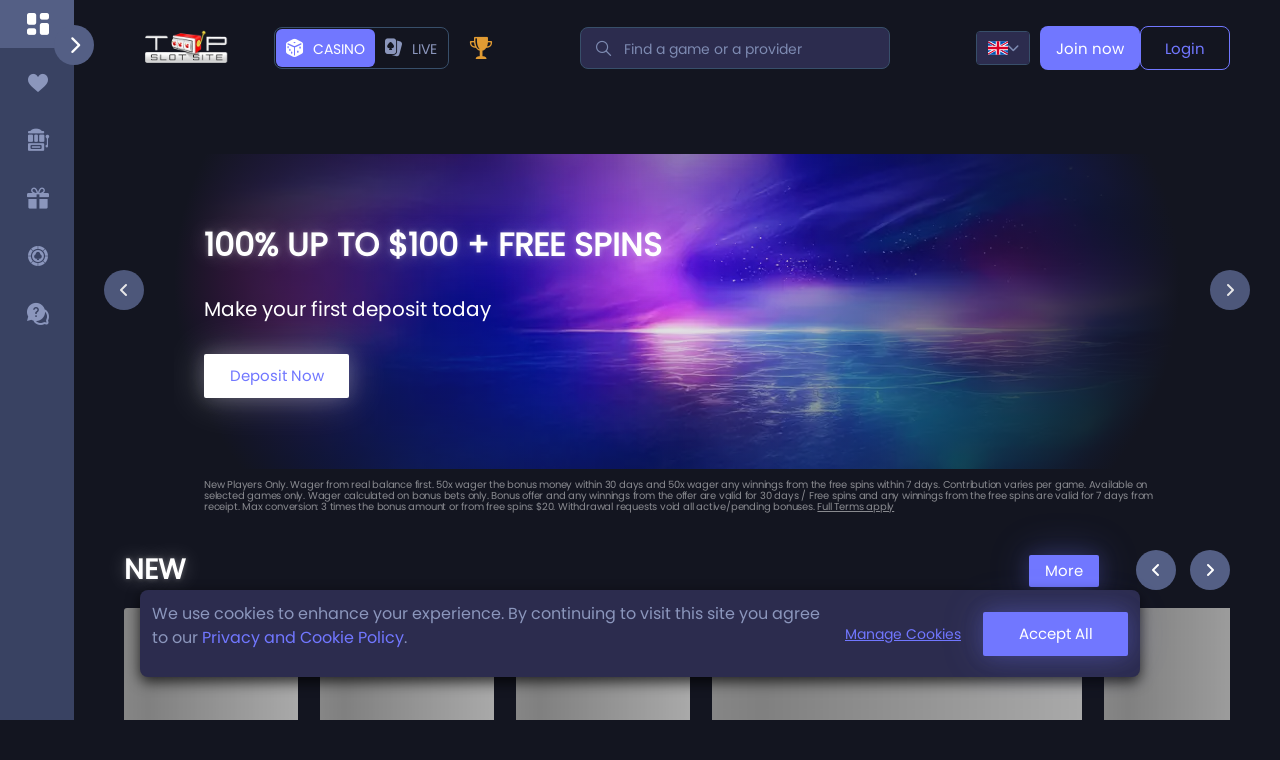

--- FILE ---
content_type: application/javascript; charset=UTF-8
request_url: https://casino.topslotsite.com/_next/static/chunks/7493.7b540904157fbc3f.js
body_size: 8137
content:
"use strict";(self.webpackChunk_N_E=self.webpackChunk_N_E||[]).push([[7493,5331,2385,7521,2647,2786],{57132:function(e,t,n){n.d(t,{v:function(){return o}});let o="PlayMode"},54136:function(e,t,n){n.r(t),n.d(t,{default:function(){return F}});var o=n(52322),r=n(5632),i=n(2784),a=n(25237),l=n.n(a),u=n(90597);let s=()=>{let[e,t]=(0,i.useState)(null);return(0,i.useEffect)(()=>{t(document.documentElement.clientWidth)},[]),e};var d=n(43997),c=n(35038),p=n(87521),f=n(36530),v=n(58531),h=n(33714),m=n(38509),y=n(52647),g=n(54677),b=n(90378),E=n(98123),P=n(16262),C=n(85214),w=n(86595),S=n(65181),k=n(41312),D=n(51286),A=n(3751),T=n(52385);let x=()=>{let[e,t]=(0,i.useState)([]),{playMode:n}=(0,T.usePlayModeContext)(),{player:o}=(0,P.A)({}),{t:a}=(0,E.$G)(["lexicons"]),{getSessionItem:l}=(0,k.$)(),u=l("FreeSpins"),s=(0,r.useRouter)(),{fetcher:d}=(0,A.a)(),c=(null==o?void 0:o.PlayerId)>0?["/api/player/getPlayerPopups",o.PlayerId]:null,{data:p}=(0,D.ZP)(c,e=>{let[t]=e;return d(t,{method:"POST",headers:{"Content-Type":"application/json"}})},{refreshInterval:8e3}),f=(0,i.useCallback)((e,t,n)=>({casino:{title:a("freeSpins"),body:a("freeSpins_text",{NAME:null==n?void 0:n.FirstName,SPINS:null==e?void 0:e.SpinsLeft,GAME:null==t?void 0:t.GameName})},sport:{title:a("freeBet"),body:a("freeBet_text",{NAME:null==n?void 0:n.FirstName,SPINS:null==e?void 0:e.SpinsLeft,CURRENCY:null==n?void 0:n.Currency.CurrencySymbol})}}),[a]);return(0,i.useEffect)(()=>{if((null==o?void 0:o.PlayerId)>0&&(null==n?void 0:n.id)>0){var e;let r=(0,g.YX)("FreeSpinsShow"),i=(0,w.Zp)(null==p?void 0:p.Response,null==n?void 0:n.id);if((null==p?void 0:null===(e=p.Response)||void 0===e?void 0:e.length)>0){let a=(0,w.UG)(null==p?void 0:p.Response),l=[];if((null==a?void 0:a.length)>0&&(null==a||a.forEach(e=>{var t;let n=null==e?void 0:e.Offer,r=(0,C.B3)(n),i=f(n,r,o),a=(0,b.jW)(n,i),u=(0,w.bd)(a);!(0,S.n)(u)&&(null==u?void 0:null===(t=u.Title)||void 0===t?void 0:t.Text)&&(l.push(u),(0,g.tg)("FreeSpins",n))})),!r&&(null==l?void 0:l.length)>0||(null==i?void 0:i.length)>0){let s=[...l,...i];t(s)}}if(u&&(null==u?void 0:u.FreeSpinsOfferId)){let d=(0,C.B3)(u),c=f(u,d,o);setTimeout(()=>{var e;let n=(0,b.jW)(u,c),o=(0,w.bd)(n);!(0,S.n)(o)&&!r&&(null==o?void 0:null===(e=o.Title)||void 0===e?void 0:e.Text)&&t([o])},(null==i?void 0:i.length)>0?1e4:150)}}},[null==n?void 0:n.id,p,o,s]),{playerPopups:e}};var I=n(85215);let L=l()(()=>Promise.all([n.e(3226),n.e(821)]).then(n.bind(n,27337)),{loadableGenerated:{webpack:()=>[27337]},ssr:!1}),_=l()(()=>Promise.resolve().then(n.bind(n,47611)),{loadableGenerated:{webpack:()=>[47611]},ssr:!1}),M=l()(()=>n.e(9883).then(n.bind(n,69883)),{loadableGenerated:{webpack:()=>[69883]},ssr:!0}),N=l()(()=>n.e(8885).then(n.bind(n,58885)),{loadableGenerated:{webpack:()=>[58885]},ssr:!1}),O=l()(()=>n.e(1988).then(n.bind(n,31988)),{loadableGenerated:{webpack:()=>[31988]},ssr:!1}),B=e=>{let{children:t,isProviders:n,publicConfigUrl:a,setProvider:l}=e,b=(0,d.v9)(c.fy),E=s(),{width:P}=(0,u.i)(),{pathname:C}=(0,r.useRouter)(),[w,S]=(0,i.useState)(!1),[k,D]=(0,i.useState)(b||!1),[A,T]=(0,i.useState)(!1),{tracker:B,dynamic:F,btag:j}=(0,p.useTrackerParamsContext)(),{config:R}=(0,v.useBrandConfig)(),{saveCookies:W}=(0,f.i)(),{playerPopups:G}=x(),U=(0,I.p)(),H=(0,m.FS)("undefined"!=typeof navigator?navigator.userAgent:""),Z=(0,r.useRouter)(),Y=null,K=(0,d.I0)();(0,i.useEffect)(()=>(Z.events.on("routeChangeStart",q),Z.events.on("routeChangeComplete",V),Z.events.on("routeChangeError",V),()=>{Z.events.off("routeChangeStart",q),Z.events.off("routeChangeComplete",V),Z.events.off("routeChangeError",V)}),[Z]);let q=()=>{T(!0)},V=()=>{Y&&clearTimeout(Y),Y=setTimeout(()=>{T(!1)},250),(null==H?void 0:H.isMobile)&&K((0,h.bL)(!1))};(0,i.useEffect)(()=>{if((null==G?void 0:G.length)>0){let e=(0,g.YX)("FreeSpins");U.open(t=>(0,o.jsx)(L,{close:t.close,popup:G,data:e}))}},[G]),(0,i.useEffect)(()=>{(B||F||j)&&R&&(W({name:"".concat(null==R?void 0:R.UrlName.toLowerCase(),"_tracker"),value:B}),W({name:"".concat(null==R?void 0:R.UrlName.toLowerCase(),"_dynamic"),value:F}),W({name:"".concat(null==R?void 0:R.UrlName.toLowerCase(),"_btag"),value:j}))},[j,F,B,null==R?void 0:R.UrlName]),(0,i.useEffect)(()=>{void 0!==H.isDesktop&&null!==E&&(!H.isDesktop&&b&&E<992?document.body.style.overflow="auto":H.isDesktop||b||!(E<992)||(document.body.style.overflow="auto"))},[null==H?void 0:H.isDesktop,E,b]);let z=(0,i.useMemo)(()=>(0,o.jsxs)(o.Fragment,{children:[(P>991||P<=991&&b)&&(0,o.jsx)(O,{slideToggle:b,setSidebarOpen:D,sidebarOpen:k,publicConfigUrl:a}),P<=991&&(0,o.jsx)(N,{setSidebarOpen:D})]}),[b,P]),Q=["/game/[...param]"].some(e=>C.startsWith(e));return Q?(0,o.jsx)(o.Fragment,{children:t}):(0,o.jsx)(o.Fragment,{children:A?(0,o.jsx)(o.Fragment,{children:a&&(0,o.jsx)(y.default,{publicConfigUrl:a})}):(0,o.jsxs)("div",{className:"layoutGrid",children:[(0,o.jsx)("div",{className:"layoutSidebar ".concat(P<=991||P>=992&&b?"active":""),children:z}),(0,o.jsx)("div",{className:"layoutHeader".concat(w?"layoutHeader__open":""),children:(0,o.jsx)(_,{setIsOpen:S,isOpen:w,isToggled:k,isProviders:n,setProvider:l,publicConfigUrl:a})}),(0,o.jsx)("div",{className:"layoutContent",children:(0,o.jsx)("div",{className:"wrapper",children:t})}),(0,o.jsx)("div",{className:"layoutFooter",children:(0,o.jsx)(M,{publicConfigUrl:a})})]})})};var F=B},53587:function(e,t,n){var o,r,i,a;n.d(t,{HB:function(){return f},IY:function(){return l},Iw:function(){return v},Kz:function(){return c},PI:function(){return d},Z4:function(){return p},ad:function(){return s},bB:function(){return o},lD:function(){return m},pL:function(){return u},tO:function(){return h},zr:function(){return r}});let l=[{key:"Deposit",label:"DepositLimits"},{key:"Wager",label:"WagerLimits"},{key:"Loss",label:"LossLimits"},{key:"Timeout",label:"Timeout"},{key:"RealityCheck",label:"RealityCheck"},{key:"SessionTimeout",label:"SessionTimeout"},{key:"Exclusion",label:"Exclusion"}];(i=o||(o={})).DEPOSIT="Deposit",i.WAGER="Wager",i.LOSS="Loss",i.TIMEOUT="Timeout",i.REALITY="RealityCheck",i.SESSION="SessionTimeout",i.EXCLUSION="Exclusion";let u={721:"UK",723:"CURACAO",722:"MGA"};(a=r||(r={})).PASSWORD="password",a.LIMITS="limits";let s={0:"daily",1:"weekly",2:"monthly"},d={DepositPerDay:"",DepositPerWeek:"",DepositPerMonth:""},c={WagerPerDay:"",WagerPerWeek:"",WagerPerMonth:""},p={LossPerDay:"",LossPerWeek:"",LossPerMonth:""},f={Deposit:{keys:{day:"DepositPerDay",week:"DepositPerWeek",month:"DepositPerMonth"},textValues:{DepositPerDay:"Deposit per day:",DepositPerWeek:"Deposit per week:",DepositPerMonth:"Deposit per month:"}},Wager:{keys:{day:"WagerPerDay",week:"WagerPerWeek",month:"WagerPerMonth"},textValues:{WagerPerDay:"Wager per day:",WagerPerWeek:"Wager per week:",WagerPerMonth:"Wager per month:"}},Loss:{keys:{day:"LossPerDay",week:"LossPerWeek",month:"LossPerMonth"},textValues:{LossPerDay:"Loss per day:",LossPerWeek:"Loss per week:",LossPerMonth:"Loss per month:"}},SessionTimeout:{keys:{day:"SessionTimeout"},textValues:{SessionTimeout:"Minutes till session expiration will be set to:"}},RealityCheck:{keys:{day:"RealityCheck"},textValues:{RealityCheck:"Reality check in minutes will be set to:"}}},v={SessionTimeout:""},h="MMM DD YYYY HH:mm",m="Please take into consideration that by deactivating yourself you will not be able to access the website for the requested time and any other websites across our network. Please note that the exclusion period cannot be cancelled or changed once you approve it. If you are sure you would like to proceed, please confirm the changes or cancel to discard."},52647:function(e,t,n){n.r(t);var o=n(52322),r=n(25237),i=n.n(r);let a=i()(()=>n.e(4640).then(n.bind(n,64640)),{loadableGenerated:{webpack:()=>[64640]},ssr:!1}),l=e=>{let{publicConfigUrl:t}=e;return(0,o.jsx)("div",{id:"initialLoader",className:"main-loader",children:(0,o.jsxs)("div",{className:"main-loader-body",children:[(0,o.jsx)("div",{className:"loader-background"}),(0,o.jsx)("div",{className:"main-loader-logo",children:Object.keys(t).length>0?(0,o.jsx)(a,{publicConfigUrl:t,className:"header-logo__img",width:200,height:57}):(0,o.jsx)("h4",{children:"INVALID WHITELABEL NAME"})})]})})};t.default=l},67525:function(e,t,n){n.d(t,{$q:function(){return r},BP:function(){return l},cX:function(){return o},hh:function(){return i},p6:function(){return a}});let o=(e,t)=>{let n="promotions"===e?t?t.code:"":t;(null==window?void 0:window._smartico)&&window._smartico.event("client_action",{action:"setForm",form:e,params:n})},r=(e,t)=>{(null==window?void 0:window._smartico)&&window._smartico.event("client_action",{action:"gameClicked",mode:e,game:t})},i=()=>{(null==window?void 0:window._smartico)&&window._smartico.event("client_action",{action:"openChat"})},a=(e,t)=>{(null==window?void 0:window._smartico)&&window._smartico.event("client_action",{action:"cashierSubmitClicked",mode:e,details:t})},l=(e,t)=>{(null==window?void 0:window._smartico)&&window._smartico.event("client_action",{action:"gameClosed",mode:e,game:t})}},52385:function(e,t,n){n.r(t),n.d(t,{PLAY_MODES:function(){return r},PlayBingoMode:function(){return y},PlayCasinoMode:function(){return h},PlayLiveMode:function(){return m},PlayModeProvider:function(){return w},PlaySportsMode:function(){return v},usePlayModeContext:function(){return S}});var o,r,i=n(52322),a=n(2784),l=n(66262),u=n(5632),s=n(58531),d=n(57132);let c=(e,t)=>{if(e&&t){if(e===(null==t?void 0:t.playModeNameSport))return{id:null==t?void 0:t.playModeIdSport,value:null==t?void 0:t.playModeNameSport};if(e===(null==t?void 0:t.playModeName))return{id:null==t?void 0:t.playModeId,value:null==t?void 0:t.playModeName};if(e===(null==t?void 0:t.playModeNameLive))return{id:null==t?void 0:t.playModeIdLive,value:null==t?void 0:t.playModeNameLive};if(e===(null==t?void 0:t.playModeNameBingo))return{id:null==t?void 0:t.playModeIdBingo,value:null==t?void 0:t.playModeNameBingo}}},p=(e,t,n)=>{if(!e)return!1;switch(null==e?void 0:e.value){case"sport":return null==t?void 0:t.SportEnabled;case"live":return null==t?void 0:t.LiveEnabled;case"bingo":return(null==t?void 0:t.BingoEnabled)&&(null==n?void 0:n.jurisdictionId)===721;default:return!0}};var f=n(41312);let v={id:707,value:"sport"},h={id:706,value:"casino"},m={id:912,value:"live"},y={id:911,value:"bingo"};(o=r||(r={}))[o.sport=707]="sport",o[o.casino=706]="casino",o[o.live=912]="live",o[o.bingo=911]="bingo";let g={[v.id]:v,[h.id]:h,[m.id]:m,[y.id]:y},b={[v.value]:v,[h.value]:h,[m.value]:m,[y.value]:y},E=e=>Array.isArray(e)?e[0]:e,P=e=>{if(!e)return;let t=Number(e.id);if(Number.isFinite(t)&&g[t])return g[t];let n="string"==typeof e.value?e.value.toLowerCase():void 0;if(n&&b[n])return b[n]},C=(0,a.createContext)(void 0),w=e=>{let{children:t}=e,{config:n,defaultData:o}=(0,s.useBrandConfig)(),{getSessionItem:r,addSessionItem:v}=(0,f.Z)(),g=(0,l.EE)(),b=(0,u.useRouter)(),[w,S]=(0,a.useState)({id:0,value:"Default"}),k=(0,a.useCallback)(e=>{v(d.v,e),S(e)},[v]),D=(0,a.useCallback)(()=>{try{return P(r(d.v))}catch(e){return}},[r]),A=(0,a.useCallback)(()=>{var e;let t=E(null===(e=b.query)||void 0===e?void 0:e.mode),r=P(t?c(t,g):void 0),i=null!=r?r:D(),a=null!=i?i:P({id:null==n?void 0:n.DefaultPlayMode}),l=a&&p(a,n,o)?a:h;return l},[g,o,D,b.query,n]),T=(0,a.useCallback)(e=>{b.push(e).then(()=>{"/sportsbook"===e&&setTimeout(()=>{scrollTo({top:0,left:0,behavior:"smooth"})},300)})},[b]),x=(0,a.useCallback)(e=>{var t;let n=null!==(t=P(e))&&void 0!==t?t:h;k(n)},[k]),I=(0,a.useCallback)(e=>{var t;let n=null!==(t=P(e))&&void 0!==t?t:h,o=n.value===m.value?"/live":n.value===y.value?"/bingo":n.value===h.value?"/":"/sportsbook";console.info("playMode",n),k(n),o!==(null==b?void 0:b.pathname)&&T(o)},[T,null==b?void 0:b.pathname,k]);return(0,a.useEffect)(()=>{if((null==b?void 0:b.isReady)&&(null==n?void 0:n.WhiteLabelId)&&(null==o?void 0:o.jurisdictionId)){let e=A();(null==e?void 0:e.id)!==(null==w?void 0:w.id)&&(console.info("[Play Mode] Determined Play Mode >>> ",e),k(e))}},[null==o?void 0:o.jurisdictionId,A,null==b?void 0:b.isReady,null==n?void 0:n.WhiteLabelId,null==w?void 0:w.id,k]),(0,i.jsx)(C.Provider,{value:{playMode:w,setPlayMode:x,navLinkRedirect:I},children:t})},S=()=>{let e=(0,a.useContext)(C);if(void 0===e)throw Error("usePlayModeContext must be used within a PlayModeProvider");return e}},45331:function(e,t,n){n.r(t),n.d(t,{PortalContext:function(){return v},default:function(){return m}});var o,r,i=n(52322),a=n(2784),l=n(28316),u=n(25237),s=n.n(u);(o=r||(r={})).affordability="961F345C6BDD2C54B458F47007ED2DC70CB8553B602D0C9C189DAC25A87EA9B6",o.updateMissingDetails="8A06AFE99E14EAD4E86DBBA6F0A81178A1527F9310E4D14AB8C7B86B0D240D4A",o.affordabilityTax="4E847145E46832B9FB92094EB5E7872CF9567CE218365E6376B3FBF99ED13375",o.marketingConsent="3EB1CED17F819F7B127E62452AC2BF34FE88B9D90EDF746C3528CD98F59E7782",o.realityCheck="2DB287BDAC40F1A5DD5BEB7CA243914CD5BFDF534169410344CED468F3179CB6",o.harmDetection="06D5D045223210416D64832D1715E618BC3368C7A9366C45073A5B707D760B6D",o.safetGamblingOccupation="A9F53C8F9A162742715855FB3176F89555631DC6E2B05B15634E3A3745F88212",o.partialDeposit="5A9485314FD49949D47F2C7F9E3EE8E18D951E4412F7D511B17488707434D699";let d={[r.affordability]:s()(()=>Promise.all([n.e(9104),n.e(8509),n.e(3397),n.e(4695),n.e(4627),n.e(7928),n.e(5385),n.e(4460)]).then(n.bind(n,16075)),{loadableGenerated:{webpack:()=>[16075]}}),[r.updateMissingDetails]:s()(()=>Promise.all([n.e(9104),n.e(8509),n.e(3397),n.e(4695),n.e(7928),n.e(4469)]).then(n.bind(n,46550)),{loadableGenerated:{webpack:()=>[46550]}}),[r.affordabilityTax]:s()(()=>Promise.all([n.e(9104),n.e(8509),n.e(3397),n.e(1877),n.e(4695),n.e(4627),n.e(3476),n.e(7928),n.e(378),n.e(4562),n.e(396),n.e(5385),n.e(7536),n.e(1303),n.e(6314)]).then(n.bind(n,68664)),{loadableGenerated:{webpack:()=>[68664]}}),[r.marketingConsent]:s()(()=>Promise.all([n.e(3397),n.e(7453),n.e(290)]).then(n.bind(n,42121)),{loadableGenerated:{webpack:()=>[42121]}}),[r.realityCheck]:s()(()=>n.e(9889).then(n.bind(n,89889)),{loadableGenerated:{webpack:()=>[89889]}}),[r.safetGamblingOccupation]:s()(()=>Promise.all([n.e(9104),n.e(8509),n.e(3397),n.e(1877),n.e(4695),n.e(4627),n.e(3476),n.e(7928),n.e(378),n.e(4562),n.e(396),n.e(5385),n.e(7536),n.e(1303),n.e(1262)]).then(n.bind(n,29910)),{loadableGenerated:{webpack:()=>[29910]}}),[r.harmDetection]:s()(()=>Promise.all([n.e(9104),n.e(8509),n.e(3397),n.e(1877),n.e(4695),n.e(4627),n.e(3476),n.e(7928),n.e(378),n.e(4562),n.e(396),n.e(5385),n.e(7536),n.e(1303),n.e(6353)]).then(n.bind(n,9316)),{loadableGenerated:{webpack:()=>[9316]}}),[r.partialDeposit]:s()(()=>Promise.all([n.e(9104),n.e(8509),n.e(3397),n.e(1877),n.e(4695),n.e(4627),n.e(3476),n.e(7928),n.e(378),n.e(4562),n.e(396),n.e(5385),n.e(7536),n.e(1303),n.e(8417),n.e(6869)]).then(n.bind(n,12734)),{loadableGenerated:{webpack:()=>[12734]}})},c=e=>{if(Array.isArray(e.modalKey))return(0,i.jsx)(i.Fragment,{children:e.modalKey.map((t,n)=>{let o=d[t];if(!o)return null;let r=Array.isArray(e.modalProps)?e.modalProps[n]:e.modalProps;return(0,i.jsx)(o,{...r},t)})});let t=d[e.modalKey];return t?(0,i.jsx)(t,{...e.modalProps}):null},p=s()(()=>Promise.all([n.e(9104),n.e(8509),n.e(7928),n.e(2786)]).then(n.bind(n,39733)).then(e=>e.AuthProvider),{loadableGenerated:{webpack:()=>[39733]},ssr:!1}),f=s()(()=>n.e(8665).then(n.bind(n,68665)).then(e=>e.PaymentsProvider),{loadableGenerated:{webpack:()=>[68665]},ssr:!1}),v=(0,a.createContext)(void 0),h=e=>{let{children:t}=e,[n,o]=(0,a.useState)([]),[u,s]=(0,a.useState)([]),d=(0,a.useRef)(new Set),h=(0,a.useRef)(new Map),m=(0,a.useCallback)(e=>d.current.has(e),[]),y=function(e){var t;let l=arguments.length>1&&void 0!==arguments[1]?arguments[1]:{},{id:p=Math.random().toString(36).substring(2,15)+Math.random().toString(36).substring(2,15),appendTo:f=document.body,onClose:v,key:m}=l;if(n.find(e=>e.id===p||m&&e.key===m)||u.find(e=>e.id===p||m&&e.key===m))return;if(!f)throw Error("Trying to open a portal in a nonexistent DOM node");let y={close:e=>{g(p,e),null==v||v()},id:p},b="function"==typeof e?e(y):e,E=null==b?void 0:null===(t=b.props)||void 0===t?void 0:t.popup,P=new Set;if(Array.isArray(E)&&(null==E?void 0:E.length)>0){let C=E.filter(e=>e&&e.ID&&!d.current.has(e.ID));if(0===C.length)return;C.forEach(e=>{d.current.add(null==e?void 0:e.ID),P.add(null==e?void 0:e.ID)});let w=[],S=[];if(C.forEach(e=>{var t;(t=null==e?void 0:e.ID,Object.values(r).includes(t))?w.push(e):S.push(e)}),(null==w?void 0:w.length)>0){let k=new Set(w.map(e=>null==e?void 0:e.ID)),D=Array.from(k),A=w.map(e=>({popup:e,portalClose:y.close})),T=(0,i.jsx)(c,{modalKey:D,modalProps:A});s(e=>[...e,{managedPopupIds:k,element:T,id:p,appendTo:f,key:m}]),k.forEach(e=>d.current.add(e))}if((null==S?void 0:S.length)>0){let x=new Set(S.map(e=>null==e?void 0:e.ID)),I=(0,a.cloneElement)(b,{popup:S});o(e=>[...e,{managedPopupIds:x,element:I,id:p,appendTo:f,key:m}]),x.forEach(e=>d.current.add(e))}}else o(e=>[...e,{managedPopupIds:new Set,element:b,id:p,appendTo:f,key:m}]);P.size>0&&h.current.set(p,P)},g=(0,a.useCallback)((e,t)=>{let n=h.current.get(e);n&&(n.forEach(e=>{d.current.delete(e)}),h.current.delete(e)),t&&d.current.delete(t),s(t=>t.filter(t=>{let{id:n}=t;return n!==e})),o(t=>t.filter(t=>{let{id:n}=t;return n!==e}))},[]),b=e=>{s(t=>t.filter(t=>t.key!==e)),o(t=>t.filter(t=>t.key!==e))},E=()=>{d.current.clear(),s([]),o([])},P=(0,a.useMemo)(()=>({open:y,portals:n,closeByKey:b,closeAll:E,isActive:m}),[y,n,b,E,m]);return(0,i.jsx)(v.Provider,{value:P,children:(0,i.jsx)(p,{children:(0,i.jsxs)(f,{children:[t,n.map(e=>{let{element:t,appendTo:n,id:o}=e;return(0,i.jsx)(a.Fragment,{children:l.createPortal(t,n)},o)}),u.map(e=>{let{element:t,appendTo:n,id:o}=e;return(0,i.jsx)(a.Fragment,{children:l.createPortal(t,n)},o)})]})})})};var m=h},87521:function(e,t,n){n.r(t),n.d(t,{TrackerParamsProvider:function(){return u},useTrackerParamsContext:function(){return l}});var o=n(52322),r=n(2784),i=n(5632);let a=(0,r.createContext)(void 0),l=()=>{let e=(0,r.useContext)(a);if(!e)throw Error("useQueryParamsContext must be used within a QueryParamsProvider");return e},u=e=>{let{children:t}=e,n=(0,i.useRouter)(),{tracker:l,dynamic:u,btag:s}=n.query,[d,c]=(0,r.useState)({tracker:null,dynamic:null,btag:null});return(0,r.useEffect)(()=>{(null==n?void 0:n.isReady)&&(null==n?void 0:n.query)&&c({tracker:l||"",dynamic:u||"",btag:s||""})},[null==n?void 0:n.isReady,n.query]),(0,o.jsx)(a.Provider,{value:d,children:t})}},36530:function(e,t,n){n.d(t,{i:function(){return i}});var o=n(2784),r=n(47004);let i=()=>{let[e,t]=(0,r.Z)(),n=(0,o.useCallback)(n=>{let{name:o,value:r,options:i={},shouldOverride:a=!0}=n,{maxAge:l}=i;(!e[o]||a)&&t(o,r,{path:"/",maxAge:l?86400*l:2592e3})},[e,t]),i=(0,o.useCallback)(t=>e[t],[e]);return{saveCookies:n,getCookies:i}}},16262:function(e,t,n){n.d(t,{A:function(){return l}});var o=n(2784),r=n(5632),i=n.n(r),a=n(51286);let l=e=>{let{redirectTo:t="",redirectIfFound:n=!1}=e,{data:r,mutate:l,error:u,isValidating:s}=(0,a.ZP)("/api/player/getPlayer");return(0,o.useEffect)(()=>{t&&r&&(t&&!n&&!(null==r?void 0:r.PlayerId)||n&&(null==r?void 0:r.PlayerId))&&i().push(t+"?bpc=1")},[r,n,t]),{player:r,mutatePlayer:l,isLoading:!r&&!u,isValidating:s}}},85215:function(e,t,n){n.d(t,{p:function(){return i}});var o=n(2784),r=n(45331);let i=()=>{let e=(0,o.useContext)(r.PortalContext);if(!e)throw Error("usePortals must be used within a PortalProvider");return e}},65116:function(e,t,n){n.d(t,{e:function(){return a}});var o=n(2784),r=n(38509),i=n(54677);let a=()=>{let[e,t]=(0,o.useState)({}),n=(0,o.useRef)(null),a=(0,r.FS)("undefined"!=typeof navigator?null==navigator?void 0:navigator.userAgent:void 0);return(0,o.useEffect)(()=>{(0,i.tg)("Agent",a),t(a),n.current=a},[null==a?void 0:a.source]),{ua:e||(null==n?void 0:n.current)}}},90597:function(e,t,n){n.d(t,{i:function(){return r}});var o=n(2784);let r=()=>{let[e,t]=(0,o.useState)({width:void 0,height:void 0});return(0,o.useEffect)(()=>{function e(){t({width:window.innerWidth,height:window.innerHeight})}return window.addEventListener("resize",e),e(),()=>window.removeEventListener("resize",e)},[]),e}},33714:function(e,t,n){n.d(t,{Jz:function(){return y},B8:function(){return u},x_:function(){return h},CI:function(){return c},JL:function(){return a},I5:function(){return p},LA:function(){return v},bL:function(){return f},Hk:function(){return l},hL:function(){return d},Os:function(){return i},qB:function(){return s},Hv:function(){return m}});var o=n(83710);let r=(e,t)=>({type:e,payload:t}),i=e=>r(o.T.SET_PLAY_MODE,e),a=e=>r(o.T.SET_POPUPS,e),l=e=>r(o.T.SET_PENDING_RESPONSE,e),u=e=>r(o.T.SET_CLIENT_SID,e),s=e=>r(o.T.SET_PLAYER_ID,e),d=e=>r(o.T.SET_PENDING_TRANSLATIONS,e),c=e=>r(o.T.SET_DEPOSIT_RESPONSE,e),p=e=>r(o.T.IS_GLOBAL_LOADING,e),f=e=>r(o.T.IS_SIDEBAR_OPEN,e),v=e=>r(o.T.SET_INTERCOM_INIT,e),h=e=>r(o.T.SET_DEPOSIT_PAYLOAD,e),m=e=>r(o.T.SET_WITHDRAWAL_RESPONSE,e),y=e=>r(o.T.SET_ADDITIONAL_FOOTER_LINKS,e)},35038:function(e,t,n){n.d(t,{Bn:function(){return u},El:function(){return p},NQ:function(){return s},P7:function(){return o},UZ:function(){return d},_u:function(){return r},c7:function(){return i},fl:function(){return c},fy:function(){return l},h5:function(){return a},xn:function(){return f}});let o=e=>e.rootApp.popups,r=e=>e.rootApp.pendingResponse,i=e=>e.rootApp.pendingTranslations,a=e=>e.rootApp.depositResponse,l=e=>e.rootApp.isSidebarOpen,u=e=>e.rootApp.hasIntercom,s=e=>e.rootApp.playerID,d=e=>e.rootApp.clientSessionId,c=e=>e.rootApp.depositPayload,p=e=>e.rootApp.withdrawalResponse,f=e=>e.rootApp.additionalFooterLinks},36908:function(e,t,n){var o=n(75969);t.Z=o.Z},83029:function(e,t,n){n.d(t,{$6:function(){return l},zt:function(){return a}});var o=n(2784),r=n(36908),i=o.createContext(new r.Z),a=i.Provider,l=i.Consumer;t.ZP=i},47004:function(e,t,n){n.d(t,{Z:function(){return i}});var o=n(2784),r=n(83029);function i(e){var t=(0,o.useContext)(r.ZP);if(!t)throw Error("Missing <CookiesProvider>");var n=t.getAll(),i=(0,o.useState)(n),a=i[0],l=i[1],u=(0,o.useRef)(a);return"undefined"!=typeof window&&void 0!==window.document&&void 0!==window.document.createElement&&(0,o.useLayoutEffect)(function(){function n(){var n=t.getAll();(function(e,t,n){if(!e)return!0;for(var o=0;o<e.length;o++){var r=e[o];if(t[r]!==n[r])return!0}return!1})(e||null,n,u.current)&&l(n),u.current=n}return t.addChangeListener(n),function(){t.removeChangeListener(n)}},[t]),[a,(0,o.useMemo)(function(){return t.set.bind(t)},[t]),(0,o.useMemo)(function(){return t.remove.bind(t)},[t])]}},75969:function(e,t,n){n.d(t,{Z:function(){return a}});var o=n(78909);function r(e,t){void 0===t&&(t={});var n,o=e&&"j"===e[0]&&":"===e[1]?e.substr(2):e;if(void 0===(n=t.doNotParse)&&(n=!o||"{"!==o[0]&&"["!==o[0]&&'"'!==o[0]),!n)try{return JSON.parse(o)}catch(r){}return e}var i=function(){return(i=Object.assign||function(e){for(var t,n=1,o=arguments.length;n<o;n++)for(var r in t=arguments[n])Object.prototype.hasOwnProperty.call(t,r)&&(e[r]=t[r]);return e}).apply(this,arguments)},a=function(){function e(e,t){var n=this;this.changeListeners=[],this.HAS_DOCUMENT_COOKIE=!1,this.cookies="string"==typeof e?o.Q(e,t):"object"==typeof e&&null!==e?e:{},new Promise(function(){n.HAS_DOCUMENT_COOKIE="object"==typeof document&&"string"==typeof document.cookie}).catch(function(){})}return e.prototype._updateBrowserValues=function(e){this.HAS_DOCUMENT_COOKIE&&(this.cookies=o.Q(document.cookie,e))},e.prototype._emitChange=function(e){for(var t=0;t<this.changeListeners.length;++t)this.changeListeners[t](e)},e.prototype.get=function(e,t,n){return void 0===t&&(t={}),this._updateBrowserValues(n),r(this.cookies[e],t)},e.prototype.getAll=function(e,t){void 0===e&&(e={}),this._updateBrowserValues(t);var n={};for(var o in this.cookies)n[o]=r(this.cookies[o],e);return n},e.prototype.set=function(e,t,n){var r;"object"==typeof t&&(t=JSON.stringify(t)),this.cookies=i(i({},this.cookies),((r={})[e]=t,r)),this.HAS_DOCUMENT_COOKIE&&(document.cookie=o.q(e,t,n)),this._emitChange({name:e,value:t,options:n})},e.prototype.remove=function(e,t){var n=t=i(i({},t),{expires:new Date(1970,1,1,0,0,1),maxAge:0});this.cookies=i({},this.cookies),delete this.cookies[e],this.HAS_DOCUMENT_COOKIE&&(document.cookie=o.q(e,"",n)),this._emitChange({name:e,value:void 0,options:t})},e.prototype.addChangeListener=function(e){this.changeListeners.push(e)},e.prototype.removeChangeListener=function(e){var t=this.changeListeners.indexOf(e);t>=0&&this.changeListeners.splice(t,1)},e}()},78909:function(e,t){/*!
 * cookie
 * Copyright(c) 2012-2014 Roman Shtylman
 * Copyright(c) 2015 Douglas Christopher Wilson
 * MIT Licensed
 */t.Q=function(e,t){if("string"!=typeof e)throw TypeError("argument str must be a string");for(var o={},r=e.split(";"),i=(t||{}).decode||n,a=0;a<r.length;a++){var l=r[a],u=l.indexOf("=");if(!(u<0)){var s=l.substring(0,u).trim();if(void 0==o[s]){var d=l.substring(u+1,l.length).trim();'"'===d[0]&&(d=d.slice(1,-1)),o[s]=function(e,t){try{return t(e)}catch(n){return e}}(d,i)}}}return o},t.q=function(e,t,n){var i=n||{},a=i.encode||o;if("function"!=typeof a)throw TypeError("option encode is invalid");if(!r.test(e))throw TypeError("argument name is invalid");var l=a(t);if(l&&!r.test(l))throw TypeError("argument val is invalid");var u=e+"="+l;if(null!=i.maxAge){var s=i.maxAge-0;if(isNaN(s)||!isFinite(s))throw TypeError("option maxAge is invalid");u+="; Max-Age="+Math.floor(s)}if(i.domain){if(!r.test(i.domain))throw TypeError("option domain is invalid");u+="; Domain="+i.domain}if(i.path){if(!r.test(i.path))throw TypeError("option path is invalid");u+="; Path="+i.path}if(i.expires){if("function"!=typeof i.expires.toUTCString)throw TypeError("option expires is invalid");u+="; Expires="+i.expires.toUTCString()}if(i.httpOnly&&(u+="; HttpOnly"),i.secure&&(u+="; Secure"),i.sameSite)switch("string"==typeof i.sameSite?i.sameSite.toLowerCase():i.sameSite){case!0:case"strict":u+="; SameSite=Strict";break;case"lax":u+="; SameSite=Lax";break;case"none":u+="; SameSite=None";break;default:throw TypeError("option sameSite is invalid")}return u};var n=decodeURIComponent,o=encodeURIComponent,r=/^[\u0009\u0020-\u007e\u0080-\u00ff]+$/}}]);

--- FILE ---
content_type: application/javascript; charset=UTF-8
request_url: https://casino.topslotsite.com/_next/static/chunks/5578.97595e2555dae312.js
body_size: 1592
content:
"use strict";(self.webpackChunk_N_E=self.webpackChunk_N_E||[]).push([[5578,9019],{45578:function(e,t,n){n.r(t);var a=n(52322),l=n(2784),i=n(9019),s=n(98123),o=n(91194),r=n(16262),c=n(65116),d=n(5632),u=n(34506),m=n(90378),v=n(96609),g=n(85215),f=n(25237),p=n.n(f),h=n(84808),_=n(94762),b=n(39733),j=n(47611),x=n(58531),N=n(79680);let k=p()(()=>n.e(6564).then(n.bind(n,76564)),{loadableGenerated:{webpack:()=>[76564]},ssr:!0}),I=p()(()=>n.e(3093).then(n.bind(n,13093)),{loadableGenerated:{webpack:()=>[13093]},ssr:!0}),w=p()(()=>n.e(2764).then(n.bind(n,91464)),{loadableGenerated:{webpack:()=>[91464]},ssr:!1}),y=e=>{let{provider:t,game:n,wrapperClassName:f="games__item",containerClassName:p="games__menu",onScreenHandler:y,jackpot:E,loading:C,isLargeImage:S=!1,useIsOnScreen:D=!1,publicConfigUrl:G,favourites:P,mutateFavouriteGames:z}=e,[F,L]=(0,l.useState)(null==E?void 0:E.split("")),[Z,H]=(0,l.useState)(!1),[O,T]=(0,l.useState)(!1),[J,R]=(0,l.useState)(!1),{data:U,config:W}=(0,x.useBrandConfig)(),A=(0,d.useRouter)(),{t:B}=(0,s.$G)(),{player:K}=(0,r.A)({}),{ua:M}=(0,c.e)(),{showAuth:$}=(0,b.useAuthContext)(),q=(0,g.p)();(0,l.useEffect)(()=>{let e=!!(null==P?void 0:P.some(e=>(null==e?void 0:e.GameID)===(null==n?void 0:n.GameID)));T(Boolean(e||(null==n?void 0:n.IsFavourite)))},[P,null==n?void 0:n.GameID,null==n?void 0:n.IsFavourite]),(0,l.useEffect)(()=>{if(E){let e=E.split("");JSON.stringify(e)!==JSON.stringify(F)&&(H(!0),setTimeout(()=>{H(!1),L(e)},350))}},[E,F]);let Q=(null==n?void 0:n.GameID)||0,V=(0,l.useRef)(),X=(0,u.Z)(V,!1),{dynamicWidth:Y}=(0,h.Z)(X&&J?V:null),{dynamicHeight:ee}=(0,_.Z)(X&&J?V:null),et=(null==t?void 0:t.id)?"".concat(null==G?void 0:G.providersImgUrl).concat((0,v.E)(t.id.toString())):"";(0,l.useEffect)(()=>{X&&!J&&(R(!0),(0,i.m)(y)&&y(X))},[X,J]);let en=(0,l.useCallback)(e=>{(null==K?void 0:K.PlayerId)===0&&(null==U?void 0:U.jurisdictionId)===721?$(j.PopupKeys.login):ei(e)},[null==K?void 0:K.PlayerId,n.ProviderTitle,n.GameID,null==t?void 0:t.name,A]),ea=(0,l.useCallback)(e=>{if(!(null==K?void 0:K.PlayerId)){$(j.PopupKeys.login),(0,i.m)(e)&&e();return}return T(e=>!e),null==z||z(Q),(0,N.Z)("/api/games/toggleFavGame",{method:"POST",headers:{"Content-Type":"application/json"},body:JSON.stringify(new o.Dcz({gameId:Q}))}).catch(),n.IsFavourite},[Q,null==K?void 0:K.PlayerId,z,$]),el=e=>{$(e)},ei=e=>{let a={whiteLabelName:null==W?void 0:W.Name,providerName:(null==t?void 0:t.name)||"",isDemo:e,game:n,onRedirect:el};(0,m.rH)(a)},es=(0,l.useCallback)(()=>{q.open(e=>(0,a.jsx)(I,{data:{providerImage:et,game:n},onClose:e.close,handleMobilePlay:t=>{e.close(),en(t)},favHandle:()=>ea(e.close)}))},[et,n,q,P,ea,en]),eo=e=>{A.push("/providers?providerId=".concat(e)).catch()};return(0,a.jsxs)("div",{className:f,ref:V,children:[(null==M?void 0:M.isDesktop)&&(X&&D||!D)?(0,a.jsxs)(a.Fragment,{children:[(0,a.jsx)(k,{width:Y,height:ee,game:n,loading:C||"lazy",isLargeImage:S},"game-".concat(n.ImageID)),(0,a.jsxs)("div",{className:"".concat(p," game-menu"),children:[(0,a.jsx)("button",{type:"button",className:"btn-icon game-menu__favorite-btn",onClick:()=>ea(),children:(0,a.jsx)("i",{className:O?"icon-heart":"icon-heart-empty"})}),(0,a.jsxs)("div",{className:"game-menu__buttons",children:[(0,a.jsx)("button",{className:"btn btn__sm m__b--3",onClick:()=>ei(!1),children:B("NS_play")}),(null==n?void 0:n.DemoEnabled)&&(0,a.jsx)("button",{className:"btn btn__sm btn__transparent",onClick:()=>ei(!0),children:B("NS_demo")})]}),(0,a.jsx)("div",{className:"game-menu__title",children:n.GameName}),(0,a.jsx)("div",{className:"game-menu__provider",onClick:()=>eo(null==t?void 0:t.id),children:et?(0,a.jsx)("div",{className:"game-menu__provider-img",children:(0,a.jsx)(w,{src:et,width:155,height:67,objectFit:"contain"})}):(0,a.jsx)("span",{className:"game-menu__provider-text",children:null==t?void 0:t.name})})]})]}):X&&D||!D?(0,a.jsx)(a.Fragment,{children:(0,a.jsx)("div",{onClick:()=>es(),children:(0,a.jsx)(k,{width:Y,height:ee,game:n,loading:C||"lazy",isLargeImage:S},"game-".concat(n.ImageID))})}):null,E&&(0,a.jsxs)("div",{className:"game-jackpot",children:[(0,a.jsx)("span",{className:"game-jackpot__title",children:" Jackpot:"}),(0,a.jsx)("div",{className:"game-jackpot__container",children:null==F?void 0:F.map((e,t)=>{let n=E.split("")[t],l=e<n,i=e>n;return(0,a.jsxs)("div",{className:"game-jackpot__item",children:[(0,a.jsx)("span",{className:"game-jackpot__item__textUp ".concat(Z&&l?"animate":""),children:E.split("")[t]}),(0,a.jsx)("span",{className:"game-jackpot__item__text ".concat(Z?i?"animateUp":l?"animateDown":"":""),children:e}),(0,a.jsx)("span",{className:"game-jackpot__item__textDown ".concat(Z&&i?"animate":""),children:E.split("")[t]})]},t)})})]})]})};t.default=y},96609:function(e,t,n){n.d(t,{E:function(){return a}});let a=e=>"".concat(e,".webp")},9019:function(e,t,n){n.d(t,{m:function(){return a}});let a=e=>"function"==typeof e},94762:function(e,t,n){var a=n(2784);let l=e=>{let[t,n]=(0,a.useState)(0),[l,i]=(0,a.useState)(null);(0,a.useEffect)(()=>{(null==e?void 0:e.current)&&i(null==e?void 0:e.current)},[e]);let s=(0,a.useCallback)(()=>{(null==l?void 0:l.offsetHeight)>0&&n(l.offsetHeight)},[null==l?void 0:l.offsetHeight]);return(0,a.useEffect)(()=>(l&&s&&(s(),window.addEventListener("resize",s)),()=>{window.removeEventListener("resize",s)}),[l,s]),{dynamicHeight:t}};t.Z=l},84808:function(e,t,n){var a=n(2784);let l=e=>{let[t,n]=(0,a.useState)(0),[l,i]=(0,a.useState)(null);(0,a.useEffect)(()=>{(null==e?void 0:e.current)&&i(null==e?void 0:e.current)},[e]);let s=(0,a.useCallback)(()=>{(null==l?void 0:l.offsetWidth)>0&&n(null==l?void 0:l.offsetWidth)},[null==l?void 0:l.offsetWidth]);return(0,a.useEffect)(()=>(l&&s&&(s(),window.addEventListener("resize",s)),()=>{window.removeEventListener("resize",s)}),[l,s]),{dynamicWidth:t}};t.Z=l},34506:function(e,t,n){n.d(t,{Z:function(){return l}});var a=n(2784);function l(e){let t=arguments.length>1&&void 0!==arguments[1]&&arguments[1],[n,l]=(0,a.useState)(!1),i=new IntersectionObserver(e=>{let[t]=e;l(t.isIntersecting),t.isIntersecting&&i.unobserve(t.target)});return(0,a.useEffect)(()=>(t?setTimeout(()=>{null!==e.current&&i.observe(e.current)},3e3):i.observe(e.current),()=>{i.disconnect()}),[]),n}}}]);

--- FILE ---
content_type: application/javascript; charset=UTF-8
request_url: https://casino.topslotsite.com/_next/static/chunks/4546.ff17c382480695f2.js
body_size: -326
content:
self.onmessage=function(e){let{promotions:o,filter:l}=e.data;if((null==o?void 0:o.length)>0){var s,d;if(l){let t=null===(d=null==o?void 0:o.filter(e=>e.showInPromotionPage))||void 0===d?void 0:d.sort((e,o)=>e.orderIndex-o.orderIndex);self.postMessage({type:"games",data:t})}else{let n=null===(s=null==o?void 0:o.filter(e=>e.showInLobby))||void 0===s?void 0:s.sort((e,o)=>e.orderIndex-o.orderIndex);self.postMessage({type:"games",data:n})}self.close()}},_N_E={};

--- FILE ---
content_type: application/javascript; charset=UTF-8
request_url: https://casino.topslotsite.com/_next/static/chunks/1988.d584fceb11dfac60.js
body_size: 3595
content:
(self.webpackChunk_N_E=self.webpackChunk_N_E||[]).push([[1988],{23153:function(e,i,l){"use strict";l.r(i),l.d(i,{default:function(){return x},getIntercomInteractive:function(){return k},openChat:function(){return I}});var t=l(52322);let n=()=>void 0;var o=l(5632),a=l(45847),s=l.n(a),d=l(67525),r=l(2784),u=l(16262),c=l(65116);let v=()=>{let[e,i]=(0,r.useState)(null),{ua:l}=(0,c.e)(),t=(0,r.useCallback)(e=>/(tablet|ipad|playbook|silk)|(android(?!.*mobi))/i.test(e)?"tablet":/Mobile|Android|iP(hone|od)|IEMobile|BlackBerry|Kindle|Silk-Accelerated|(hpw|web)OS|Opera M(obi|ini)/.test(e)?"mobile":"desktop",[]);return(0,r.useEffect)(()=>{if(l){let e=t(l);i(e)}},[t,l]),{platform:e}};var h=l(39733),m=l(47611),p=l(52385),b=l(58531),f=l(29060);let g=()=>"Intercom"in window?window.Intercom:n,w=()=>document.querySelector(".intercom-lightweight-app"),y=()=>document.querySelector(".intercom-namespace"),_=[{path:"/deposit"},{path:"/withdrawal"},{path:"/payment-history"},{path:"/game-history"},{path:"/bonus-history"},{path:"/sportbet-history"},{path:"/verify-id"},{path:"/account-details"}],k={intercom:()=>g(),element:()=>w()||y(),btn:()=>y(),show:e=>{null==e||e.classList.add("show")},hide:e=>{null==e||e.classList.remove("show")},isPageSupported:e=>{let i=!1;return _.forEach(l=>{(null==e?void 0:e.includes(l.path))&&(i=!0)}),i}},I=()=>((0,d.hh)(),g()("show")),L=e=>{let{intercomAppId:i,boUrl:l}=e,n=(0,o.useRouter)(),[a,d]=(0,r.useState)(!1),{player:c}=(0,u.A)({}),{data:w}=(0,b.useBrandConfig)(),{locale:y}=(0,f.useI18nLocalization)(),{platform:_}=v(),{authMode:I}=(0,h.useAuthContext)(),{playMode:L}=(0,p.usePlayModeContext)(),x=(0,r.useMemo)(()=>({api_base:"https://api-iam.intercom.io",app_id:"".concat(i)}),[i]),P=(0,r.useMemo)(()=>"\n      window.intercomSettings = ".concat(JSON.stringify(x),";\n      (function(){var w=window;var ic=w.Intercom;if(typeof ic===\"function\"){ic('reattach_activator');ic('update',w.intercomSettings);}else{var d=document;var i=function(){i.c(arguments);};i.q=[];i.c=function(args){i.q.push(args);};w.Intercom=i;var l=function(){var s=d.createElement('script');s.type='text/javascript';s.async=true;s.src='https://widget.intercom.io/widget/").concat(x.app_id,"';var x=d.getElementsByTagName('script')[0];x.parentNode.insertBefore(s, x);};if(document.readyState==='complete'){l();}else if(w.attachEvent){w.attachEvent('onload',l);}else{w.addEventListener('load',l,false);}}})();\n    "),[x]),S=(0,r.useCallback)(()=>{let e={};if(e={...x,created_at:Date.now(),Locale:null==y?void 0:y.activeLanguage,"Casino or Sports":L,language_override:null==y?void 0:y.activeLanguage,WhiteLabel:null==w?void 0:w.whitelabelName,WhiteLabelId:null==w?void 0:w.whiteLabelId,Platform:_,PlayMode:L},null==c?void 0:c.PlayerId){var i,t,n,o,a,s;e={...x,...e,user_id:null==c?void 0:c.PlayerId,PlayerId:null==c?void 0:c.PlayerId,user_hash:null==c?void 0:c.UserHash,name:null==c?void 0:c.FirstName,email:null==c?void 0:c.Email,WhiteLabel:null==c?void 0:c.WhiteLabel.Name,WhiteLabelId:null==c?void 0:c.WhiteLabelId,BonusEnabled:null==c?void 0:c.BonusEnabled,CurrencyCode:null==c?void 0:null===(i=c.Currency)||void 0===i?void 0:i.CurrencyCode,PendingWithdrawals:null==c?void 0:null===(t=c.Account)||void 0===t?void 0:t.PendingWithdrawals,TotalDeposits:null==c?void 0:null===(n=c.Account)||void 0===n?void 0:n.TotalDeposits,"Player Balance":null==c?void 0:null===(o=c.Account)||void 0===o?void 0:o.GameBalance,GameBalance:null==c?void 0:null===(a=c.Account)||void 0===a?void 0:a.GameBalance,Ranking:null==c?void 0:null===(s=c.Account)||void 0===s?void 0:s.Ranking,"Total Withdrawals Paid":null==c?void 0:c.Account.TotalWithdrawals,"Registration Date":null==c?void 0:c.RegistrationDate,"FTD Date":null==c?void 0:c.FTDDate,"Last Support Request Date":null==c?void 0:c.LastSupportRequestDate,"Last Deposit Amount":null==c?void 0:c.LastDepositAmount,"Last Deposit Time":null==c?void 0:c.LastDepositDate,"Last Deposit Status":null==c?void 0:c.LastDepositStatus,"Last Deposit Method":null==c?void 0:c.LastDepositMethod,Revenue:null==c?void 0:c.Revenue,"Document Status":null==c?void 0:c.DocumentStatus,Occupation:null==c?void 0:c.Occupation,Affordability:null==c?void 0:c.AffordabilityInfo,"Logged in":!0,IP:null==c?void 0:c.LastIP,"HVC offer agent":null==c?void 0:c.VIPBOUser,"Activation Needed":null!=c&&!!c.ActivationDays,BO_URL:"".concat(l,"?popup=1&model=common/players_details&player_id=").concat(null==c?void 0:c.PlayerId),Win_Limit:null==c?void 0:c.WinningsRestriction}}else e={...e,"Logged in":!1};return e},[x,null==y?void 0:y.activeLanguage,L,null==c?void 0:c.PlayerId]);(0,r.useEffect)(()=>{if(!a)return;let e=g();if(null==e||!e.booted)try{e("boot",S())}catch(i){}},[a,x,S]),(0,r.useEffect)(()=>{let e=g();if(null==e?void 0:e.booted)try{e("update",S())}catch(i){}},[S]);let C=(0,r.useCallback)(async e=>{if(!(null==n?void 0:n.asPath))return;let i=await k.isPageSupported(null==n?void 0:n.asPath)||I===m.PopupKeys.registration||I===m.PopupKeys.login,l=e=>{i?k.show(e):k.hide(e)};e?l(e):setTimeout(()=>{l(k.element())},2e3)},[null==n?void 0:n.asPath,I]);return(0,r.useEffect)(()=>{let e=g();e&&d(!0)},[]),(0,r.useEffect)(()=>{if(!a)return;let e=g();e&&(C(k.element()),e("onShow",function(){setTimeout(()=>{k.show(k.element()),k.show(k.btn())},600)}))},[a,C]),a?null:(0,t.jsx)(s(),{id:"intercom-script",dangerouslySetInnerHTML:{__html:P},onLoad:()=>d(!0)})};var x=L},31988:function(e,i,l){"use strict";l.r(i);var t=l(52322),n=l(2784),o=l(25237),a=l.n(o),s=l(39097),d=l.n(s),r=l(5632),u=l(16262),c=l(64640),v=l(98123),h=l(43997),m=l(33714),p=l(23153),b=l(33557),f=l(50195),g=l(58531),w=l(29060),y=l(38509);let _=a()(()=>l.e(2754).then(l.bind(l,52754)),{loadableGenerated:{webpack:()=>[52754]},ssr:!1}),k=e=>{var i;let{slideToggle:l,setSidebarOpen:o,sidebarOpen:a}=e,[s,k]=(0,n.useState)(!1),[I,L]=(0,n.useState)(l),[x,P]=(0,n.useState)(!1),{player:S}=(0,u.A)({}),{t:C}=(0,v.$G)(["lexicons"]),N=(0,h.I0)(),D=(0,r.useRouter)(),{controls:H,isEnabled:j}=(0,b.Z)(),{config:E,publicConfig:A}=(0,g.useBrandConfig)(),{options:M,changeLanguage:B,activeLang:R}=(0,w.useI18nLocalization)(),W=(0,y.FS)(null==window?void 0:null===(i=window.navigator)||void 0===i?void 0:i.userAgent);(0,n.useEffect)(()=>()=>{o(!1)},[]);let T=(0,n.useCallback)(()=>{var e,i;let l="https://help.casinopp.net/en";if("iOS"===W.os&&(null==window?void 0:null===(e=window.webkit)||void 0===e?void 0:null===(i=e.messageHandlers)||void 0===i?void 0:i.openSupport)){null==window||window.webkit.messageHandlers.openSupport.postMessage({url:l});return}N((0,m.LA)(!0));let t=null==window?void 0:window.open(l,"","width=800,height=800");U();let n=setInterval(()=>{if(t.closed&&!p.getIntercomInteractive.isPageSupported(D.asPath)){clearInterval(n);let e=p.getIntercomInteractive;e.hide(null==e?void 0:e.element())}},5e3)},[null==D?void 0:D.asPath]),O=(0,n.useCallback)(()=>{W.isMobile?k(e=>(e?N((0,m.bL)(!0)):setTimeout(()=>N((0,m.bL)(!1)),150),!e)):N((0,m.bL)(!x))},[W.isMobile,x,l]),F=(0,n.useCallback)(async()=>{(null==W?void 0:W.isMobile)&&O();let e={title:"logout",body:"logout_confirmation",buttons:[{text:C("yes"),action:13},{text:C("no"),action:2}]};N((0,m.JL)(e))},[]),q=(0,n.useCallback)(e=>{B(e)},[B]),G=(0,n.useMemo)(()=>{let e=[{label:C("deposits"),href:"/deposit"},{label:C("withdrawals"),href:"/withdrawal"},{label:C("paymentsHistory"),href:"/payment-history"},{label:C("gamesHistory"),href:"/game-history"},{label:C("history_bonus"),href:"/bonus-history"},{label:C("table-games-sport"),href:"/sportbet-history",isHidden:!(null==E?void 0:E.SportEnabled)}],i=[{label:C("account_details"),href:"/account-details"},{label:C("responsible"),href:"/play-responsibly"},{label:C("rewards"),href:"/rewards-programme-info"},{label:C("verifyId"),href:"/verify-id"}],l=[{label:C("cashier"),order:10,isHidden:!(null==S?void 0:S.PlayerId),icon:"icon-cashier-menu",href:"/deposit",links:e},{label:C("promotions"),order:20,href:"/promotions",isHidden:!1,icon:"icon-promotion-menu"},{key:"rewards",order:30,label:C("rewards"),onClick:()=>null==D?void 0:D.push("/promotions?code=RewardsProgramme"),isHidden:!1,icon:"icon-rewards-menu"},{label:C("myAccount"),order:40,isHidden:!(null==S?void 0:S.PlayerId),icon:"icon-settings-menu",href:"/account-details",links:i},{label:C("aboutus"),order:50,href:"/about-us-info",isHidden:!1,icon:"icon-about-us-menu"},{label:C("support"),order:70,onClick:()=>T(),isHidden:!1,icon:"icon-support-chat-menu"},{label:C("logout"),order:80,onClick:()=>F(),isHidden:!(null==S?void 0:S.PlayerId),icon:"icon-log-out-converted"}],t=l.map(e=>(null==e?void 0:e.key)!=="rewards"?e:j&&(null==S?void 0:S.PlayerId)>0&&H?{...e,isHidden:!1,onClick:()=>H.OpenWidget()}:{...e,isHidden:!0}),n=t;if((null==M?void 0:M.length)>1&&(null==W?void 0:W.isMobile)&&R){let o={key:"activeLang",order:60,label:"".concat(C(R)),isHidden:!1,icon:"icon-home-menu",links:M.filter(e=>(null==e?void 0:e.value)!==R).map(e=>({key:null==e?void 0:e.value,label:C(null==e?void 0:e.name),href:"",onClick:()=>q(null==e?void 0:e.value)}))};n=[...t.filter(e=>(null==e?void 0:e.key)!=="activeLang"),o]}return[{title:C("casino"),isHidden:!1,links:[{label:C("home"),href:"/",isHidden:!1,icon:"icon-home-menu"},{label:C("favourite"),href:"/favourites",isHidden:!1,icon:"icon-favorited-menu"},{label:C("games"),href:"/games",isHidden:!1,icon:"icon-games-menu"}]},{key:"other",title:C("other"),isHidden:!1,links:n}]},[R,null==E?void 0:E.SportEnabled,q,F,T,M,null==S?void 0:S.PlayerId,D,H,j,C,null==W?void 0:W.isMobile]),U=()=>{let e=p.getIntercomInteractive.element();e&&p.getIntercomInteractive.show(e)},K=(e,i)=>{W.isDesktop&&"btn-circle btn__arrow-toggle"!==i.target.className&&(P(e),o(e))},z=()=>{L(e=>(N((0,m.bL)(!e)),o(!e),!e))};return(0,t.jsxs)("aside",{className:"sidebar ".concat(W.isDesktop&&x||a?"sidebar__open":""," ").concat(a&&s?"sidebar__open__closing":""),onMouseOver:e=>!I&&K(!0,e),onMouseOut:e=>!I&&K(!1,e),children:[(a||x)&&(0,t.jsx)("div",{className:"sidebar__header",children:(0,t.jsx)(d(),{href:"/",legacyBehavior:!0,prefetch:!1,children:(0,t.jsx)("a",{className:"sidebar-logo",children:(0,t.jsx)(c.default,{className:"header-logo__img",publicConfigUrl:A,height:50})})})}),W.isMobile?(0,t.jsx)("div",{className:"sidebar__header",children:(0,t.jsx)("i",{onClick:()=>O(),className:"fa-solid fa-xmark header__x"})}):(0,t.jsx)("div",{className:"sidebar__toggle",children:(0,t.jsx)("button",{className:"btn-circle btn__arrow-toggle",onClick:()=>{z()},children:(0,t.jsx)("i",{className:x||a?"fa-solid fa-chevron-left":"fa-solid fa-chevron-right"})})}),(0,t.jsx)("div",{className:"sidebar__body",children:(0,t.jsx)("div",{className:"slide-menu",children:(null==G?void 0:G.length)>0&&(0,t.jsxs)(t.Fragment,{children:[(null==S?void 0:S.PlayerId)>0&&(x||a)&&(0,t.jsx)("div",{className:"link-items__item item",children:(0,t.jsx)("div",{className:"link-item__items",children:(0,t.jsx)("div",{className:"link-item__text",children:(0,t.jsx)(f.default,{options:[{label:"NAME",value:null==S?void 0:S.FirstName}],text:C("sidemenu_greeting")})})})}),G.filter(e=>!e.isHidden).map(e=>(0,t.jsxs)(n.Fragment,{children:[(0,t.jsx)("div",{className:"slide-menu__category",children:e.title}),(0,t.jsx)("div",{className:"slide-menu__items",children:e.links.filter(e=>!e.isHidden).sort((e,i)=>(e.order||100)-(i.order||100)).map(e=>(0,t.jsx)(_,{pathname:D.pathname,link:e},e.label))})]},e.title))]})})})]})};i.default=k},45847:function(e,i,l){e.exports=l(14271)}}]);